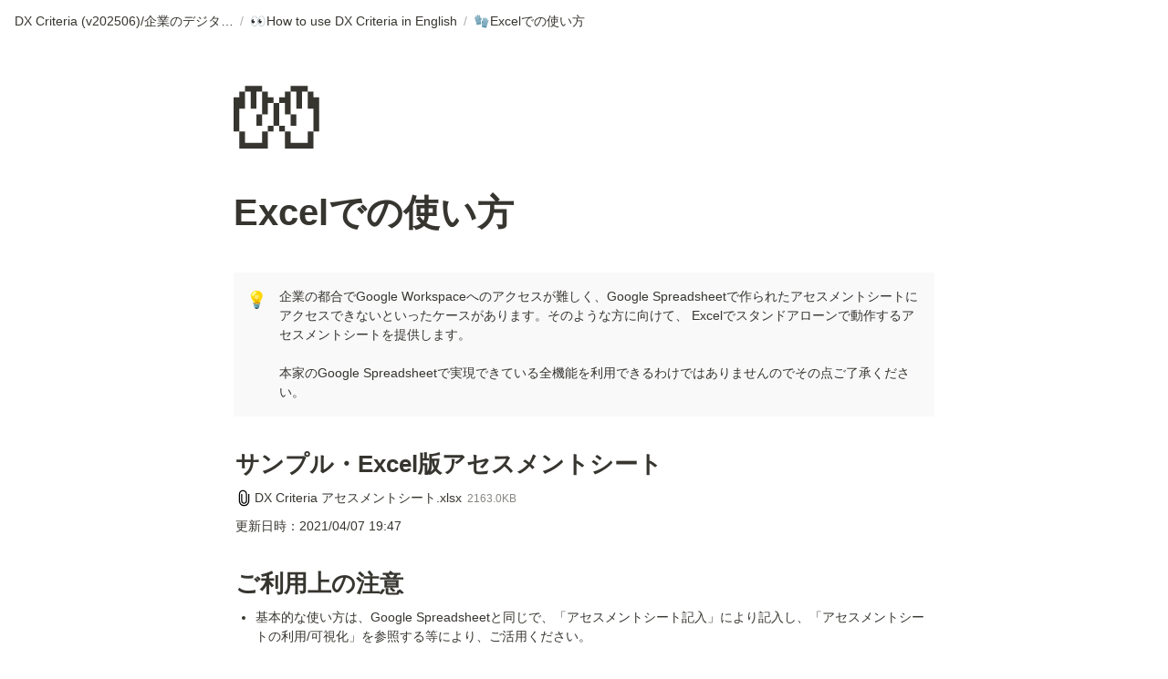

--- FILE ---
content_type: text/html; charset=utf-8
request_url: https://dxcriteria.cto-a.org/18cf559f2fa745e397e3af3150b1d493
body_size: 10257
content:
<!DOCTYPE html><html lang="ja"><head><meta charSet="utf-8" data-next-head=""/><meta name="viewport" content="width=device-width" data-next-head=""/><meta name="google-site-verification" content="2mojYPmVvNZN_w-bm7NYLCoO0oyNm5t7i1luV0eQOLA" data-next-head=""/><meta name="generator" content="Wraptas.com" data-next-head=""/><title data-next-head="">Excelでの使い方</title><meta property="og:title" content="Excelでの使い方" data-next-head=""/><meta property="og:site_name" content="DX Criteria (v202104)/企業のデジタル化とソフトウェア活用のためのガイドライン" data-next-head=""/><meta name="description" content="サンプル・Excel版アセスメントシート 更新日時：2021/04/07 19:47 ご利用上の注意 基本的な使い方は、Google Spreadsheetと同じで、「アセスメントシート記入」により記入し、「アセスメントシートの利用/可視化」を参照する等により、ご活用ください。 「過去のアセスメントシートからデータを移" data-next-head=""/><meta property="og:description" content="サンプル・Excel版アセスメントシート 更新日時：2021/04/07 19:47 ご利用上の注意 基本的な使い方は、Google Spreadsheetと同じで、「アセスメントシート記入」により記入し、「アセスメントシートの利用/可視化」を参照する等により、ご活用ください。 「過去のアセスメントシートからデータを移" data-next-head=""/><meta property="og:url" content="https://dxcriteria.cto-a.org/18cf559f2fa745e397e3af3150b1d493" data-next-head=""/><link rel="canonical" href="https://dxcriteria.cto-a.org/18cf559f2fa745e397e3af3150b1d493" data-next-head=""/><link rel="icon" type="image/png" href="/images/favicon.png" data-next-head=""/><link rel="apple-touch-icon" href="/images/favicon.png" sizes="180x180" data-next-head=""/><link type="application/rss+xml" rel="alternate" title="DX Criteria (v202104)/企業のデジタル化とソフトウェア活用のためのガイドライン" href="https://dxcriteria.cto-a.org/feed.xml" data-next-head=""/><meta property="og:image" data-next-head=""/><meta name="twitter:image" data-next-head=""/><meta name="thumbnail" data-next-head=""/><meta property="og:image:width" content="1200" data-next-head=""/><meta property="og:image:height" content="630" data-next-head=""/><meta property="og:type" content="website" data-next-head=""/><meta name="twitter:card" content="summary_large_image" data-next-head=""/><link rel="stylesheet preload" href="/styles/styles.css?yUVbFlJX5B_EQdwPgR-NX" as="style" data-next-head=""/><link rel="stylesheet preload" href="/styles/global.css?yUVbFlJX5B_EQdwPgR-NX" as="style" data-next-head=""/><style></style><link data-next-font="" rel="preconnect" href="/" crossorigin="anonymous"/><link rel="preload" href="/_next/static/css/e412166e9eecb4db.css" as="style"/><link rel="stylesheet" href="/_next/static/css/e412166e9eecb4db.css" data-n-g=""/><link rel="preload" href="/_next/static/css/dd42846f82cfe0b2.css" as="style"/><link rel="stylesheet" href="/_next/static/css/dd42846f82cfe0b2.css"/><noscript data-n-css=""></noscript><script defer="" nomodule="" src="/_next/static/chunks/polyfills-42372ed130431b0a.js"></script><script defer="" src="/_next/static/chunks/ff393d78.f2e4ce642b58e98a.js"></script><script defer="" src="/_next/static/chunks/3dd664d2.51690c38387c8271.js"></script><script defer="" src="/_next/static/chunks/7e42aecb.94f8c450c54b9556.js"></script><script defer="" src="/_next/static/chunks/454e6ae6.f9e6837f0b34d7f7.js"></script><script defer="" src="/_next/static/chunks/857105ed.35c53b98cd9ba480.js"></script><script defer="" src="/_next/static/chunks/1366.ab798d20aed295d8.js"></script><script defer="" src="/_next/static/chunks/830.bc3382824a52266d.js"></script><script defer="" src="/_next/static/chunks/2078.32e8df7ec83c93f3.js"></script><script defer="" src="/_next/static/chunks/9112.1616682e0188333d.js"></script><script defer="" src="/_next/static/chunks/8736.b4d89b9910a98637.js"></script><script defer="" src="/_next/static/chunks/3246.db091fda18b3b6a7.js"></script><script defer="" src="/_next/static/chunks/4134.b816df37cb03d6a7.js"></script><script src="/_next/static/chunks/webpack-7db48c7da1e6a3d9.js" defer=""></script><script src="/_next/static/chunks/framework-a676db37b243fc59.js" defer=""></script><script src="/_next/static/chunks/main-8f677ba50a316bab.js" defer=""></script><script src="/_next/static/chunks/pages/_app-71bb7b06ad621944.js" defer=""></script><script src="/_next/static/chunks/8645-96c4a1f21df67ab9.js" defer=""></script><script src="/_next/static/chunks/834-ae655d4283a6ac90.js" defer=""></script><script src="/_next/static/chunks/pages/%5B...slug%5D-dede44c15ff13ebd.js" defer=""></script><script src="/_next/static/yUVbFlJX5B_EQdwPgR-NX/_buildManifest.js" defer=""></script><script src="/_next/static/yUVbFlJX5B_EQdwPgR-NX/_ssgManifest.js" defer=""></script></head><body><div id="__next"><div class="lang-ja notion page page_id-18cf559f2fa745e397e3af3150b1d493 page-18cf559f2fa745e397e3af3150b1d493 pageMap__top_ba79f60c343c4b24af541b57fa2a2446_18cf559f2fa745e397e3af3150b1d493" data-site-id="dxcriteria-cto-a" data-page-id="18cf559f2fa745e397e3af3150b1d493" data-pagedepth="3" data-pagetype="page" data-section-separate="false"><header class="header"><div class="header__contentsWrapper"><div class="header__logoArea"><div class="breadcrumbs headerBreadcrumb"><a class="breadcrumb__link passive" href="/"><span class="breadcrumb__title">DX Criteria (v202506)/企業のデジタル化とソフトウェア活用のためのガイドライン</span></a><span class="breadcrumb__spacer">/</span><a class="breadcrumb__link passive between" href="/ba79f60c343c4b24af541b57fa2a2446"><span class="breadcrumb__icon notion-page-icon emoji" role="img" aria-label="👀">👀</span><span class="breadcrumb__title">How to use DX Criteria in English</span></a><span class="breadcrumb__spacer">/</span><span class="breadcrumb__link active"><span class="breadcrumb__icon notion-page-icon emoji" role="img" aria-label="🧤">🧤</span><span class="breadcrumb__title">Excelでの使い方</span></span></div></div></div></header><div class="container notion-small-text"><div class="pageIconSpacer"></div><main class="contents" data-block-id="18cf559f-2fa7-45e3-97e3-af3150b1d493" id="block-18cf559f2fa745e397e3af3150b1d493"><section class="titleSection"><div class="titleSection__contentsWrapper"><span class="pageIcon-cover emoji">🧤</span><h1 class="title">Excelでの使い方</h1><div class="pageDatetime"><time class="pageDatetime__created" itemProp="dateCreated datePublished" dateTime="2022-06-18T22:47:25.773Z"><span class="pageDatetime__created__day">2022/6/19</span><span class="pageDatetime__created__time"> 7:47</span></time><time class="pageDatetime__edited" itemProp="dateModified" dateTime="2022-06-18T22:47:25.773Z"><span class="pageDatetime__edited__day">2022/6/19</span><span class="pageDatetime__edited__time"> 7:47</span></time></div></div></section><div class="notion-callout notion-gray_background_co" data-block-id="db9c20f0-63a0-4e0e-92b0-5891f258a688" id="block-db9c20f063a04e0e92b05891f258a688" data-hascontent="false"><span class="notion-page-icon emoji" role="img" aria-label="💡">💡</span><div class="notion-callout-text"><span>企業の都合でGoogle Workspaceへのアクセスが難しく、Google Spreadsheetで作られたアセスメントシートにアクセスできないといったケースがあります。そのような方に向けて、 Excelでスタンドアローンで動作するアセスメントシートを提供します。

本家のGoogle Spreadsheetで実現できている全機能を利用できるわけではありませんのでその点ご了承ください。</span></div></div><h1 class="notion-h1" data-block-id="46aec01f-7b14-4a36-9a77-c7028b7221cd" id="block-46aec01f7b144a369a77c7028b7221cd"><a class="notion-hash-link" href="#46aec01f7b144a369a77c7028b7221cd" title="サンプル・Excel版アセスメントシート"><svg viewBox="0 0 16 16" width="16" height="16"><path fill-rule="evenodd" d="M7.775 3.275a.75.75 0 001.06 1.06l1.25-1.25a2 2 0 112.83 2.83l-2.5 2.5a2 2 0 01-2.83 0 .75.75 0 00-1.06 1.06 3.5 3.5 0 004.95 0l2.5-2.5a3.5 3.5 0 00-4.95-4.95l-1.25 1.25zm-4.69 9.64a2 2 0 010-2.83l2.5-2.5a2 2 0 012.83 0 .75.75 0 001.06-1.06 3.5 3.5 0 00-4.95 0l-2.5 2.5a3.5 3.5 0 004.95 4.95l1.25-1.25a.75.75 0 00-1.06-1.06l-1.25 1.25a2 2 0 01-2.83 0z"></path></svg></a><span>サンプル・Excel版アセスメントシート</span></h1><div class="notion-file" data-block-id="760d9cb6-807c-47a2-9b69-4dfbede78a88" id="block-760d9cb6807c47a29b694dfbede78a88"><a class="notion-file-link" href="https://s3.ap-northeast-1.amazonaws.com/wraptas-prod/dxcriteria-cto-a/760d9cb6-807c-47a2-9b69-4dfbede78a88/5d16e985eac7f444ef7464a57102c1b3.xlsx" target="_blank" rel="noopener noreferrer"><svg class="notion-file-icon" width="16" viewBox="0 0 30 30"><path d="M22,8v12c0,3.866-3.134,7-7,7s-7-3.134-7-7V8c0-2.762,2.238-5,5-5s5,2.238,5,5v12c0,1.657-1.343,3-3,3s-3-1.343-3-3V8h-2v12c0,2.762,2.238,5,5,5s5-2.238,5-5V8c0-3.866-3.134-7-7-7S6,4.134,6,8v12c0,4.971,4.029,9,9,9s9-4.029,9-9V8H22z"></path></svg><div class="notion-file-info"><div class="notion-file-title"><span>DX Criteria アセスメントシート.xlsx</span></div><div class="notion-file-size"><span>2163.0KB</span></div></div></a></div><div class="notion-text" data-block-id="fd4ab38e-8dad-47b3-a4fc-4fe0d58f9460" id="block-fd4ab38e8dad47b3a4fc4fe0d58f9460"><span>更新日時：2021/04/07 19:47</span></div><h1 class="notion-h1" data-block-id="16ec695f-4d48-4b52-8949-5a11b24b2d0b" id="block-16ec695f4d484b5289495a11b24b2d0b"><a class="notion-hash-link" href="#16ec695f4d484b5289495a11b24b2d0b" title="ご利用上の注意"><svg viewBox="0 0 16 16" width="16" height="16"><path fill-rule="evenodd" d="M7.775 3.275a.75.75 0 001.06 1.06l1.25-1.25a2 2 0 112.83 2.83l-2.5 2.5a2 2 0 01-2.83 0 .75.75 0 00-1.06 1.06 3.5 3.5 0 004.95 0l2.5-2.5a3.5 3.5 0 00-4.95-4.95l-1.25 1.25zm-4.69 9.64a2 2 0 010-2.83l2.5-2.5a2 2 0 012.83 0 .75.75 0 001.06-1.06 3.5 3.5 0 00-4.95 0l-2.5 2.5a3.5 3.5 0 004.95 4.95l1.25-1.25a.75.75 0 00-1.06-1.06l-1.25 1.25a2 2 0 01-2.83 0z"></path></svg></a><span>ご利用上の注意</span></h1><ul class="notion-list notion-list-disc"><li class="notion-list-disc-content" data-block-id="71028891-a0fd-4821-b158-54a8d2c4c5bd" id="block-71028891a0fd4821b15854a8d2c4c5bd"><span class=""><span>基本的な使い方は、Google Spreadsheetと同じで、「アセスメントシート記入」により記入し、「アセスメントシートの利用/可視化」を参照する等により、ご活用ください。</span></span></li></ul><ul class="notion-list notion-list-disc"><li class="notion-list-disc-content" data-block-id="ad5739e9-cb7d-41ac-863e-fb685961bc11" id="block-ad5739e9cb7d41ac863efb685961bc11"><span class=""><span>「過去のアセスメントシートからデータを移す」方法は、若干Google Spreadsheet版よりもコピーアンドペースト等、若干手間が多くなっています。ご了承ください。</span></span></li></ul><ul class="notion-list notion-list-disc"><li class="notion-list-disc-content" data-block-id="81ab1223-036d-43f8-9505-a16f208beede" id="block-81ab1223036d43f89505a16f208beede"><span class=""><span>作成したExcelのバージョン等はMicrosoft 365 Apps for enterprise バージョン 2102です。もしバージョン等のために、正常に動かない等が起こる場合は、計算式等を参考に本ExcelまたはGoogle SpreadsheetをExcel保存したものを適宜修正をお願いします。</span></span></li></ul><ul class="notion-list notion-list-disc"><li class="notion-list-disc-content" data-block-id="4dd67c54-58ac-4923-a452-e3e2de19ae95" id="block-4dd67c5458ac4923a452e3e2de19ae95"><span class="false"><span>もしExcelでチェックボックスの動作が重い等がある場合、一括してチェックボックスを削除するには、以下の方法があります。その場合は手動で「TRUE」等の回答をお願いします。</span></span></li><ul class="notion-list notion-list-disc"><li class="notion-list-disc-content" data-block-id="19fe6b78-0bb5-4e53-8bff-207c62994f50" id="block-19fe6b780bb54e538bff207c62994f50"><span class=""><span>タブ[ホーム]→[検索と選択]→[オブジェクトの選択]をチェック</span></span></li><li class="notion-list-disc-content" data-block-id="f930f17a-875d-44bd-b4e6-37582b5c4596" id="block-f930f17a875d44bdb4e637582b5c4596"><span class=""><span>[Ctrl]+[A]でチェックボックスを選択し[Del]で削除</span></span></li><li class="notion-list-disc-content" data-block-id="d8177a92-870e-4fac-af7f-7aea375c9cec" id="block-d8177a92870e4facaf7f7aea375c9cec"><span class=""><span>[検索と選択]→[オブジェクトの選択]のチェックを外す</span></span></li></ul></ul><ul class="notion-list notion-list-disc"><li class="notion-list-disc-content" data-block-id="9ece2caa-cf59-4bce-a2c4-ba26910de83a" id="block-9ece2caacf594bcea2c4ba26910de83a"><span class=""><span>サンプルは予告なく更新する場合があります。</span></span></li></ul><ul class="notion-list notion-list-disc"><li class="notion-list-disc-content" data-block-id="41bb3266-968a-4695-9368-d875178fe08b" id="block-41bb3266968a46959368d875178fe08b"><span class="false"><span>（参考）Google Spreadsheet版から行った主な修正箇所</span></span></li><ul class="notion-list notion-list-disc"><li class="notion-list-disc-content" data-block-id="9a19bf64-d0d0-4647-930b-5a5e021311b1" id="block-9a19bf64d0d04647930b5a5e021311b1"><span class=""><span>アセスメントシートにチェックボックスを追加しセルとリンク</span></span></li><li class="notion-list-disc-content" data-block-id="02ac3c91-311b-4541-9aa2-997ebcc7fb40" id="block-02ac3c91311b45419aa2997ebcc7fb40"><span class=""><span>アセスメントシートのprogressカウントのためのK列追加、progressとエラーチェックを簡易方式で追加</span></span></li><li class="notion-list-disc-content" data-block-id="f96e2e6c-772c-4307-af57-4659447fe737" id="block-f96e2e6c772c4307af574659447fe737"><span class=""><span>可視化シートのグラフの色調整</span></span></li><li class="notion-list-disc-content" data-block-id="fcc8dd83-f090-4045-bcb7-6fcd7cb494eb" id="block-fcc8dd83f0904045bcb76fcd7cb494eb"><span class=""><span>過去アセスメント変換シートのR2以下のセル参照の計算式変更</span></span></li><li class="notion-list-disc-content" data-block-id="e136a435-bb39-4a98-8a84-316a672eaa97" id="block-e136a435bb394a988a84316a672eaa97"><span class=""><span>過去アセスメント変換シートのボタンをコピペ方式に変更し、区切り位置等の手作業についてつい追記</span></span></li></ul></ul><h1 class="notion-h1" data-block-id="67457dd1-1102-4dfb-ba1a-a63181f45d44" id="block-67457dd111024dfbba1aa63181f45d44"><a class="notion-hash-link" href="#67457dd111024dfbba1aa63181f45d44" title="お願い"><svg viewBox="0 0 16 16" width="16" height="16"><path fill-rule="evenodd" d="M7.775 3.275a.75.75 0 001.06 1.06l1.25-1.25a2 2 0 112.83 2.83l-2.5 2.5a2 2 0 01-2.83 0 .75.75 0 00-1.06 1.06 3.5 3.5 0 004.95 0l2.5-2.5a3.5 3.5 0 00-4.95-4.95l-1.25 1.25zm-4.69 9.64a2 2 0 010-2.83l2.5-2.5a2 2 0 012.83 0 .75.75 0 001.06-1.06 3.5 3.5 0 00-4.95 0l-2.5 2.5a3.5 3.5 0 004.95 4.95l1.25-1.25a.75.75 0 00-1.06-1.06l-1.25 1.25a2 2 0 01-2.83 0z"></path></svg></a><span>お願い</span></h1><div class="notion-text" data-block-id="aadfcd3f-772b-4d5c-bcb1-699863aebd11" id="block-aadfcd3f772b4d5cbcb1699863aebd11"><span>アセスメントシートのExcelでの利用で、よりよい方法等がありましたら、ご提案ください。</span></div></main></div></div></div><script id="__NEXT_DATA__" type="application/json">{"props":{"pageProps":{"siteData":{"topPageUrl":"https://therapeutic-thing-d86.notion.site/DX-Criteria-v202104-aef4f94969504f3f82ab94c06291245a","uid":"HvZti4haRuT7aFXZuRKjm0DGHG53","topPageSpaceId":"db10522a-bbbc-4a67-bc24-a0f8cf481348","siteName":"DX Criteria (v202104)/企業のデジタル化とソフトウェア活用のためのガイドライン","isCaptionLink":true,"id":"dxcriteria-cto-a","enableLinkButton":true,"lang":"ja","isDisableImageZoom":true,"injectHtmlCodeBlock":true,"createdAt":1685146963884,"domain":"dxcriteria.cto-a.org","injectHtml":"\u003cmeta name=\"google-site-verification\" content=\"2mojYPmVvNZN_w-bm7NYLCoO0oyNm5t7i1luV0eQOLA\" /\u003e","shouldDisplayOnlyChildrenPages":false,"slugsWithMeta":{"$top":{"notionPageUrl":""},"b207ea5078a445c8a677af1acbdffc8b":{"injectHtml":"\u003cmeta http-equiv=\"refresh\" content=\"0;URL=https://dxcriteria.cto-a.org/enterprise\"\u003e","canonicalUrl":"https://dxcriteria.cto-a.org/enterprise","notionPageUrl":"https://www.notion.so/b207ea5078a445c8a677af1acbdffc8b"},"enterprise":{"canonicalUrl":"https://dxcriteria.cto-a.org/enterprise","notionPageUrl":"https://www.notion.so/DX-Criteria-7453b5bf610049ee8493a849225d6c16"},"sample":{"notionPageUrl":"https://www.notion.so/b8d272765c8048e8942fa0fc0fd8f6ae"},"frontend":{"notionPageUrl":"https://www.notion.so/Web-DX-Criteria-v202402-37c92a4560d24f529ecf1f550134f884"}},"getOnlyDb":false,"updatedAt":1748750100749},"pageRecordMap":{"block":{"18cf559f-2fa7-45e3-97e3-af3150b1d493":{"value":{"id":"18cf559f-2fa7-45e3-97e3-af3150b1d493","version":1,"type":"page","properties":{"title":[["Excelでの使い方"]]},"content":["db9c20f0-63a0-4e0e-92b0-5891f258a688","46aec01f-7b14-4a36-9a77-c7028b7221cd","760d9cb6-807c-47a2-9b69-4dfbede78a88","fd4ab38e-8dad-47b3-a4fc-4fe0d58f9460","16ec695f-4d48-4b52-8949-5a11b24b2d0b","71028891-a0fd-4821-b158-54a8d2c4c5bd","ad5739e9-cb7d-41ac-863e-fb685961bc11","81ab1223-036d-43f8-9505-a16f208beede","4dd67c54-58ac-4923-a452-e3e2de19ae95","9ece2caa-cf59-4bce-a2c4-ba26910de83a","41bb3266-968a-4695-9368-d875178fe08b","67457dd1-1102-4dfb-ba1a-a63181f45d44","aadfcd3f-772b-4d5c-bcb1-699863aebd11"],"format":{"page_icon":"🧤","page_small_text":true,"copied_from_pointer":{"id":"d3de47ec-7cb8-475e-b617-ecce49cebdb8","table":"block","spaceId":"db10522a-bbbc-4a67-bc24-a0f8cf481348"},"page_section_visibility":{"comments":"section_hide","backlinks":"section_collapsed"}},"created_time":1655592445773,"last_edited_time":1655592445773,"parent_id":"ba79f60c-343c-4b24-af54-1b57fa2a2446","parent_table":"block","alive":true,"copied_from":"d3de47ec-7cb8-475e-b617-ecce49cebdb8","space_id":"db10522a-bbbc-4a67-bc24-a0f8cf481348"},"role":"reader"},"ba79f60c-343c-4b24-af54-1b57fa2a2446":{"value":{"id":"ba79f60c-343c-4b24-af54-1b57fa2a2446","version":517,"type":"page","properties":{"title":[["How to use DX Criteria in English"]]},"content":["4c1e0d10-4dd6-47c5-b4c2-2e40ad361576","8d6067f4-0c1d-4df5-833a-6b603297ec73","3a7f4372-2f1a-4825-a6e6-4e0c29232e27","5be9f535-c622-4f25-87a6-e8149d4ac136","b9781b60-b2ad-47b3-8a5b-3fa8e56cd708","5d2849e3-4962-4e3a-ae87-0cc8a4efabdd","cd447316-3ba9-4874-81be-7ad9320e29c7","e0371918-8c1f-46ce-a76d-23fcf989d2b0","3d09d80b-bbbd-47ba-b396-a6decffc4428","ef8815d2-6f77-4b3d-8ea1-9f9c1563a0a8","59e1cc3f-59fd-4518-88c8-536e1ab93da2","fd1b07f8-0916-403b-a5c7-0c8e5d392433","8a85a8ee-cc73-409e-b1b6-748568c6b54c","456b2762-43ce-4adc-9721-21464ee0624e","7870a7c8-1d77-41e2-ac91-1efbbaed0411","cc62a1be-ff35-4239-bf01-9bdb786468f1","92272947-04b3-40e1-9af7-2b5c8de11166","42437a59-5733-4785-9a66-2cedc3240179","0ddacfbd-b52a-4c82-a470-bac0655af2cd","5d14fbfb-495b-4566-aabe-cf86887cb0cf","8889c9fd-d582-451a-8f64-a9496e7ad1c1","28b85e67-7b78-45bf-ba86-8a9dcf18d345","0dcbe5b1-c229-4abb-a1de-8061496551d5","ffc5d128-9260-484e-b3b6-0e27f6af2ed0","891cbec7-b000-4fc4-a915-d9e11944c9e9","c342b7b9-6e38-4dd3-9e70-bc16532fb5f4","159744b5-c9c4-4092-a481-6695f8041292","aae1c96d-a3e7-483e-b59a-f8bf1935572f","9f4e382e-63ab-4259-b0d7-591925e79615","3fffff04-7ebe-47bb-b013-c09fcb0e9157","4f772fd9-06b4-4aeb-9853-851b4e1f9708","e3a626e1-69d0-49b4-909d-952bb4aa9a72","318839fb-13ba-47f9-b61a-c90e15449092","64b7901a-0a0b-4572-b0de-9f6e7e77defc","a0ea4e16-2a36-4d1e-91a2-9ccf0e398d1c","45bac8e0-fc3e-4ca9-8b17-5f5c67f34ba9","4cc77f99-fff0-438e-9eb8-0941d44b8f38","c69cf4fe-c84f-4345-9581-2e32911a142b","7dabb8c2-3e3e-45e9-a63c-cfeaf250e13a","6560c246-47dc-447f-b7f6-92a71571de59","9629c2fc-d8e7-40e5-bef5-6614fcf4c78a","6f44bd01-34b2-47aa-9192-6f944a39bbf0","5fcbb16e-1ff0-452b-8a52-dc49de7d265a","2a596a51-636e-42e3-a40a-27f07a21cd29","644c2cbb-b119-48c6-b793-bce15dc8897c","918a6fb9-323d-436b-92e7-b45b803923ba","c9699f8f-49d8-4bd9-9295-6674000cfa09","a679f6ab-6f53-491d-a8c1-96d7a8135989","39529dde-8f24-424d-b945-92c3dcc9b557","44e664a8-6e6e-456d-86af-fe83ab7e7e7e","eda16838-a44a-4922-9484-da2af44afe7c","7c8dfac9-50ee-4465-a8b8-27b463d52e1d","19d50ea6-4547-4129-ad4c-465382fa7bc0","f5b62737-9a56-48d3-ae15-45bbde579649","7e4a2c33-326c-4cae-810e-c776151937af","45a59c1c-9db7-459f-ab24-605968314ecf","8798536f-b535-4280-b0fb-a3915d0641e2","08238315-cd67-42fb-98a9-8ca0f95a7410","bbaa48e6-4564-4537-9e5c-c8d9b41453de","cc33c466-2365-49da-b10a-46d95d406063","18cf559f-2fa7-45e3-97e3-af3150b1d493","84d062b8-9d64-4245-b973-5fe8bef2b494","024e9b9d-d007-4e71-89d3-fc6cd20c94e3"],"format":{"site_id":"1b50522a-bbbc-81bb-99bb-0079e5a7d4e1","page_icon":"👀","page_cover":"/images/page-cover/gradients_10.jpg","page_full_width":false,"page_small_text":true,"copied_from_pointer":{"id":"07be1dbf-832f-49eb-9720-448be01e3c42","table":"block","spaceId":"db10522a-bbbc-4a67-bc24-a0f8cf481348"},"page_cover_position":0.6},"permissions":[{"role":"reader","type":"public_permission","is_site":true,"added_timestamp":1657119187584,"allow_search_engine_indexing":true}],"created_time":1655592445778,"last_edited_time":1748565952262,"parent_id":"7a0f8c3d-46f6-4b5f-891e-67e5ee489961","parent_table":"block","alive":true,"copied_from":"07be1dbf-832f-49eb-9720-448be01e3c42","space_id":"db10522a-bbbc-4a67-bc24-a0f8cf481348"},"role":"reader"},"7a0f8c3d-46f6-4b5f-891e-67e5ee489961":{"value":{"id":"7a0f8c3d-46f6-4b5f-891e-67e5ee489961","version":442,"type":"column","content":["526e1504-596a-4982-9634-e9e248b8eb9d","07be1dbf-832f-49eb-9720-448be01e3c42","ba79f60c-343c-4b24-af54-1b57fa2a2446","00f3cb32-a41d-4964-a280-a28bb0978fb4","efd4cde9-a31d-4868-b107-e9d309310aac","5233321c-e59a-4a1c-a257-82faeb70c2bc","0759426e-aa52-4d75-8826-3d8e69bccbfc","7453b5bf-6100-49ee-8493-a849225d6c16","f937179d-bc12-46a7-917d-bbc21f09b6ba","203fb185-ad24-80d5-9180-e373e7677e76"],"format":{"column_ratio":0.3333333333333334},"created_time":1617000000000,"last_edited_time":1748566103680,"parent_id":"9670a8eb-d74e-4d8c-b3f0-8853ffb79c76","parent_table":"block","alive":true,"space_id":"db10522a-bbbc-4a67-bc24-a0f8cf481348"},"role":"reader"},"9670a8eb-d74e-4d8c-b3f0-8853ffb79c76":{"value":{"id":"9670a8eb-d74e-4d8c-b3f0-8853ffb79c76","version":21,"type":"column_list","content":["a7b772e8-98cd-41f7-bac6-3b4700a41f1b","7a0f8c3d-46f6-4b5f-891e-67e5ee489961","db5b98db-86ff-43fa-b5ee-d836b5053551"],"created_time":1617000000000,"last_edited_time":1702880361094,"parent_id":"aef4f949-6950-4f3f-82ab-94c06291245a","parent_table":"block","alive":true,"space_id":"db10522a-bbbc-4a67-bc24-a0f8cf481348"},"role":"reader"},"aef4f949-6950-4f3f-82ab-94c06291245a":{"value":{"id":"aef4f949-6950-4f3f-82ab-94c06291245a","version":1158,"type":"page","properties":{"title":[["DX Criteria (v202506)/企業のデジタル化とソフトウェア活用のためのガイドライン"]]},"content":["c171cc25-3d51-4d0e-a902-9f65b9f5ef15","5181407a-97d5-4039-91d3-8d81de0ace5c","3d7e7950-7655-4ea9-b8c9-fdef3d46f71f","ba69d600-1afb-47fc-a37d-ff16f878ed05","9670a8eb-d74e-4d8c-b3f0-8853ffb79c76","30cdc9b6-5b88-4607-8d10-7b2aa29834d8","c0a92103-ff0a-4b3b-b73b-0f763948f96b","9caccd67-fb8d-491c-9756-995e94952d1f","21274873-9b92-48ca-b2af-e86b8ab5ba09","578e479e-1e06-4934-932c-760c8f5e4dd9","c979998e-f74e-427d-b8e1-10e25cd363c6"],"format":{"site_id":"1b50522a-bbbc-81b3-89d1-007931421472","page_icon":"https://s3.ap-northeast-1.amazonaws.com/wraptas-prod/dxcriteria-cto-a/aef4f949-6950-4f3f-82ab-94c06291245a/0b32731883656b577ea9d395e63b58fb.png","page_cover":"https://s3.ap-northeast-1.amazonaws.com/wraptas-prod/dxcriteria-cto-a/aef4f949-6950-4f3f-82ab-94c06291245a/a08773b26b3e3f82d85b66747366e7e6.png","page_full_width":true,"page_small_text":true,"page_cover_position":0.5,"page_section_visibility":{"comments":"section_hide","backlinks":"section_collapsed"},"social_media_image_preview_url":"attachment:d048986e-5b29-4c1c-90c9-c0cb4c968cf0:SocialMediaPreviewImage.png"},"permissions":[{"role":"editor","type":"user_permission","user_id":"80c4aea3-1f47-4b00-8256-efabda167b1d","invite_id":"707483d4-44e5-4eb9-9604-01280fc68a8c"},{"role":"editor","type":"user_permission","user_id":"11fa1b76-0032-4685-aeb8-18f826bd8da2","invite_id":"e6b281fb-b816-4d88-a3f2-ec227bb6abdb"},{"role":"reader","type":"public_permission","is_site":true,"added_timestamp":0}],"created_time":1610258700000,"last_edited_time":1748566103681,"parent_id":"fbd647ad-e537-44d1-b18c-bdc942ea2393","parent_table":"block","alive":true,"file_ids":["23ed38e9-7ee7-49b7-8010-2cd691e2d5f2","776e8fc9-1ff1-4352-8045-5cbecd64888b","817d63a8-aeec-40c5-a800-08a548d234d2","1796e2ff-595d-4efe-8165-cb7cd39a3d1e","cee89152-c7c9-43d9-999f-881323bdbacc","24e2baf7-8c8a-487d-9fb0-b380a5ccc550","ddcd8f7b-5d68-4911-828e-9e75ed2ff417","aed48678-34f2-4459-94ae-20dcc861a0ea","817ab7e7-0fec-4543-8ca3-71c5c9ee447f","d048986e-5b29-4c1c-90c9-c0cb4c968cf0","dc023ec4-21fa-4623-a4d2-4d057857ae15"],"space_id":"db10522a-bbbc-4a67-bc24-a0f8cf481348","crdt_format_version":1,"crdt_data":{"title":{"r":"_LdqDx-iWGIzu7qYwAayVw,\"start\",\"end\"","n":{"_LdqDx-iWGIzu7qYwAayVw,\"start\",\"end\"":{"s":{"x":"_LdqDx-iWGIzu7qYwAayVw","i":[{"t":"s"},{"t":"t","i":["AVeqkWV2mw1r",1],"o":"start","l":49,"c":"DX Criteria (v202506)/企業のデジタル化とソフトウェア活用のためのガイドライン"},{"t":"e"}],"l":""},"c":[]}}}}},"role":"reader"},"fbd647ad-e537-44d1-b18c-bdc942ea2393":{"role":"none"},"db9c20f0-63a0-4e0e-92b0-5891f258a688":{"value":{"id":"db9c20f0-63a0-4e0e-92b0-5891f258a688","version":1,"type":"callout","properties":{"title":[["企業の都合でGoogle Workspaceへのアクセスが難しく、Google Spreadsheetで作られたアセスメントシートにアクセスできないといったケースがあります。そのような方に向けて、 Excelでスタンドアローンで動作するアセスメントシートを提供します。\n\n本家のGoogle Spreadsheetで実現できている全機能を利用できるわけではありませんのでその点ご了承ください。"]]},"format":{"page_icon":"💡","block_color":"gray_background","copied_from_pointer":{"id":"c5ef1924-2773-4094-a07c-b38093c5ca09","table":"block","spaceId":"db10522a-bbbc-4a67-bc24-a0f8cf481348"}},"created_time":1655592445777,"last_edited_time":1655592445777,"parent_id":"18cf559f-2fa7-45e3-97e3-af3150b1d493","parent_table":"block","alive":true,"copied_from":"c5ef1924-2773-4094-a07c-b38093c5ca09","space_id":"db10522a-bbbc-4a67-bc24-a0f8cf481348"},"role":"reader"},"46aec01f-7b14-4a36-9a77-c7028b7221cd":{"value":{"id":"46aec01f-7b14-4a36-9a77-c7028b7221cd","version":1,"type":"header","properties":{"title":[["サンプル・Excel版アセスメントシート"]]},"format":{"copied_from_pointer":{"id":"b2f6c176-fc8c-4fef-97c2-344f0310a0b6","table":"block","spaceId":"db10522a-bbbc-4a67-bc24-a0f8cf481348"}},"created_time":1655592445777,"last_edited_time":1655592445777,"parent_id":"18cf559f-2fa7-45e3-97e3-af3150b1d493","parent_table":"block","alive":true,"copied_from":"b2f6c176-fc8c-4fef-97c2-344f0310a0b6","space_id":"db10522a-bbbc-4a67-bc24-a0f8cf481348"},"role":"reader"},"760d9cb6-807c-47a2-9b69-4dfbede78a88":{"value":{"id":"760d9cb6-807c-47a2-9b69-4dfbede78a88","version":1,"type":"file","properties":{"size":[["2163.0KB"]],"title":[["DX Criteria アセスメントシート.xlsx"]],"source":[["https://s3-us-west-2.amazonaws.com/secure.notion-static.com/27b4cf52-e3e2-41f0-82f2-94aeb739b2ce/DX_Criteria_.xlsx"]]},"format":{"copied_from_pointer":{"id":"3839d1a8-9450-4988-839f-ddf9161b7a85","table":"block","spaceId":"db10522a-bbbc-4a67-bc24-a0f8cf481348"}},"created_time":1655592445777,"last_edited_time":1655592445777,"parent_id":"18cf559f-2fa7-45e3-97e3-af3150b1d493","parent_table":"block","alive":true,"copied_from":"3839d1a8-9450-4988-839f-ddf9161b7a85","file_ids":["27b4cf52-e3e2-41f0-82f2-94aeb739b2ce"],"space_id":"db10522a-bbbc-4a67-bc24-a0f8cf481348"},"role":"reader"},"fd4ab38e-8dad-47b3-a4fc-4fe0d58f9460":{"value":{"id":"fd4ab38e-8dad-47b3-a4fc-4fe0d58f9460","version":1,"type":"text","properties":{"title":[["更新日時：2021/04/07 19:47"]]},"format":{"copied_from_pointer":{"id":"dc3e28be-3f2e-468d-a2ac-ca91ec0f1356","table":"block","spaceId":"db10522a-bbbc-4a67-bc24-a0f8cf481348"}},"created_time":1655592445777,"last_edited_time":1655592445777,"parent_id":"18cf559f-2fa7-45e3-97e3-af3150b1d493","parent_table":"block","alive":true,"copied_from":"dc3e28be-3f2e-468d-a2ac-ca91ec0f1356","space_id":"db10522a-bbbc-4a67-bc24-a0f8cf481348"},"role":"reader"},"16ec695f-4d48-4b52-8949-5a11b24b2d0b":{"value":{"id":"16ec695f-4d48-4b52-8949-5a11b24b2d0b","version":1,"type":"header","properties":{"title":[["ご利用上の注意"]]},"format":{"copied_from_pointer":{"id":"30fb51e1-ee9f-4f4e-b1a8-d24fd3e6a8f3","table":"block","spaceId":"db10522a-bbbc-4a67-bc24-a0f8cf481348"}},"created_time":1655592445777,"last_edited_time":1655592445777,"parent_id":"18cf559f-2fa7-45e3-97e3-af3150b1d493","parent_table":"block","alive":true,"copied_from":"30fb51e1-ee9f-4f4e-b1a8-d24fd3e6a8f3","space_id":"db10522a-bbbc-4a67-bc24-a0f8cf481348"},"role":"reader"},"71028891-a0fd-4821-b158-54a8d2c4c5bd":{"value":{"id":"71028891-a0fd-4821-b158-54a8d2c4c5bd","version":1,"type":"bulleted_list","properties":{"title":[["基本的な使い方は、Google Spreadsheetと同じで、「アセスメントシート記入」により記入し、「アセスメントシートの利用/可視化」を参照する等により、ご活用ください。"]]},"format":{"copied_from_pointer":{"id":"4bf8894c-3e50-4432-9614-ef88139f59a1","table":"block","spaceId":"db10522a-bbbc-4a67-bc24-a0f8cf481348"}},"created_time":1655592445777,"last_edited_time":1655592445777,"parent_id":"18cf559f-2fa7-45e3-97e3-af3150b1d493","parent_table":"block","alive":true,"copied_from":"4bf8894c-3e50-4432-9614-ef88139f59a1","space_id":"db10522a-bbbc-4a67-bc24-a0f8cf481348"},"role":"reader"},"ad5739e9-cb7d-41ac-863e-fb685961bc11":{"value":{"id":"ad5739e9-cb7d-41ac-863e-fb685961bc11","version":1,"type":"bulleted_list","properties":{"title":[["「過去のアセスメントシートからデータを移す」方法は、若干Google Spreadsheet版よりもコピーアンドペースト等、若干手間が多くなっています。ご了承ください。"]]},"format":{"copied_from_pointer":{"id":"62465a25-5f73-4468-9b3c-0a14da805e4e","table":"block","spaceId":"db10522a-bbbc-4a67-bc24-a0f8cf481348"}},"created_time":1655592445777,"last_edited_time":1655592445777,"parent_id":"18cf559f-2fa7-45e3-97e3-af3150b1d493","parent_table":"block","alive":true,"copied_from":"62465a25-5f73-4468-9b3c-0a14da805e4e","space_id":"db10522a-bbbc-4a67-bc24-a0f8cf481348"},"role":"reader"},"81ab1223-036d-43f8-9505-a16f208beede":{"value":{"id":"81ab1223-036d-43f8-9505-a16f208beede","version":1,"type":"bulleted_list","properties":{"title":[["作成したExcelのバージョン等はMicrosoft 365 Apps for enterprise バージョン 2102です。もしバージョン等のために、正常に動かない等が起こる場合は、計算式等を参考に本ExcelまたはGoogle SpreadsheetをExcel保存したものを適宜修正をお願いします。"]]},"format":{"copied_from_pointer":{"id":"643344fe-f880-4d96-b46e-22ff4fd90dd1","table":"block","spaceId":"db10522a-bbbc-4a67-bc24-a0f8cf481348"}},"created_time":1655592445777,"last_edited_time":1655592445777,"parent_id":"18cf559f-2fa7-45e3-97e3-af3150b1d493","parent_table":"block","alive":true,"copied_from":"643344fe-f880-4d96-b46e-22ff4fd90dd1","space_id":"db10522a-bbbc-4a67-bc24-a0f8cf481348"},"role":"reader"},"4dd67c54-58ac-4923-a452-e3e2de19ae95":{"value":{"id":"4dd67c54-58ac-4923-a452-e3e2de19ae95","version":1,"type":"bulleted_list","properties":{"title":[["もしExcelでチェックボックスの動作が重い等がある場合、一括してチェックボックスを削除するには、以下の方法があります。その場合は手動で「TRUE」等の回答をお願いします。"]]},"content":["19fe6b78-0bb5-4e53-8bff-207c62994f50","f930f17a-875d-44bd-b4e6-37582b5c4596","d8177a92-870e-4fac-af7f-7aea375c9cec"],"format":{"copied_from_pointer":{"id":"59a440a7-0132-47bc-81e3-afbeb1803bf0","table":"block","spaceId":"db10522a-bbbc-4a67-bc24-a0f8cf481348"}},"created_time":1655592445777,"last_edited_time":1655592445777,"parent_id":"18cf559f-2fa7-45e3-97e3-af3150b1d493","parent_table":"block","alive":true,"copied_from":"59a440a7-0132-47bc-81e3-afbeb1803bf0","space_id":"db10522a-bbbc-4a67-bc24-a0f8cf481348"},"role":"reader"},"9ece2caa-cf59-4bce-a2c4-ba26910de83a":{"value":{"id":"9ece2caa-cf59-4bce-a2c4-ba26910de83a","version":1,"type":"bulleted_list","properties":{"title":[["サンプルは予告なく更新する場合があります。"]]},"format":{"copied_from_pointer":{"id":"6dee8a70-502a-4661-8d5e-4fb16740aa0a","table":"block","spaceId":"db10522a-bbbc-4a67-bc24-a0f8cf481348"}},"created_time":1655592445777,"last_edited_time":1655592445777,"parent_id":"18cf559f-2fa7-45e3-97e3-af3150b1d493","parent_table":"block","alive":true,"copied_from":"6dee8a70-502a-4661-8d5e-4fb16740aa0a","space_id":"db10522a-bbbc-4a67-bc24-a0f8cf481348"},"role":"reader"},"41bb3266-968a-4695-9368-d875178fe08b":{"value":{"id":"41bb3266-968a-4695-9368-d875178fe08b","version":1,"type":"bulleted_list","properties":{"title":[["（参考）Google Spreadsheet版から行った主な修正箇所"]]},"content":["9a19bf64-d0d0-4647-930b-5a5e021311b1","02ac3c91-311b-4541-9aa2-997ebcc7fb40","f96e2e6c-772c-4307-af57-4659447fe737","fcc8dd83-f090-4045-bcb7-6fcd7cb494eb","e136a435-bb39-4a98-8a84-316a672eaa97"],"format":{"copied_from_pointer":{"id":"bcf1f476-50b7-4a35-955e-6de695488ff9","table":"block","spaceId":"db10522a-bbbc-4a67-bc24-a0f8cf481348"}},"created_time":1655592445777,"last_edited_time":1655592445777,"parent_id":"18cf559f-2fa7-45e3-97e3-af3150b1d493","parent_table":"block","alive":true,"copied_from":"bcf1f476-50b7-4a35-955e-6de695488ff9","space_id":"db10522a-bbbc-4a67-bc24-a0f8cf481348"},"role":"reader"},"67457dd1-1102-4dfb-ba1a-a63181f45d44":{"value":{"id":"67457dd1-1102-4dfb-ba1a-a63181f45d44","version":1,"type":"header","properties":{"title":[["お願い"]]},"format":{"copied_from_pointer":{"id":"8f3cce0f-c733-471b-a448-8363de57c181","table":"block","spaceId":"db10522a-bbbc-4a67-bc24-a0f8cf481348"}},"created_time":1655592445777,"last_edited_time":1655592445777,"parent_id":"18cf559f-2fa7-45e3-97e3-af3150b1d493","parent_table":"block","alive":true,"copied_from":"8f3cce0f-c733-471b-a448-8363de57c181","space_id":"db10522a-bbbc-4a67-bc24-a0f8cf481348"},"role":"reader"},"aadfcd3f-772b-4d5c-bcb1-699863aebd11":{"value":{"id":"aadfcd3f-772b-4d5c-bcb1-699863aebd11","version":1,"type":"text","properties":{"title":[["アセスメントシートのExcelでの利用で、よりよい方法等がありましたら、ご提案ください。"]]},"format":{"copied_from_pointer":{"id":"ecbd70b8-e0e8-454b-856d-aab564042ad2","table":"block","spaceId":"db10522a-bbbc-4a67-bc24-a0f8cf481348"}},"created_time":1655592445777,"last_edited_time":1655592445777,"parent_id":"18cf559f-2fa7-45e3-97e3-af3150b1d493","parent_table":"block","alive":true,"copied_from":"ecbd70b8-e0e8-454b-856d-aab564042ad2","space_id":"db10522a-bbbc-4a67-bc24-a0f8cf481348"},"role":"reader"},"19fe6b78-0bb5-4e53-8bff-207c62994f50":{"value":{"id":"19fe6b78-0bb5-4e53-8bff-207c62994f50","version":1,"type":"bulleted_list","properties":{"title":[["タブ[ホーム]→[検索と選択]→[オブジェクトの選択]をチェック"]]},"format":{"copied_from_pointer":{"id":"ce3023e6-4087-4055-a75c-d59a4c755f6b","table":"block","spaceId":"db10522a-bbbc-4a67-bc24-a0f8cf481348"}},"created_time":1655592445777,"last_edited_time":1655592445777,"parent_id":"4dd67c54-58ac-4923-a452-e3e2de19ae95","parent_table":"block","alive":true,"copied_from":"ce3023e6-4087-4055-a75c-d59a4c755f6b","space_id":"db10522a-bbbc-4a67-bc24-a0f8cf481348"},"role":"reader"},"f930f17a-875d-44bd-b4e6-37582b5c4596":{"value":{"id":"f930f17a-875d-44bd-b4e6-37582b5c4596","version":1,"type":"bulleted_list","properties":{"title":[["[Ctrl]+[A]でチェックボックスを選択し[Del]で削除"]]},"format":{"copied_from_pointer":{"id":"6b4ecf66-23d3-434f-bcb1-58b961d0ff47","table":"block","spaceId":"db10522a-bbbc-4a67-bc24-a0f8cf481348"}},"created_time":1655592445777,"last_edited_time":1655592445777,"parent_id":"4dd67c54-58ac-4923-a452-e3e2de19ae95","parent_table":"block","alive":true,"copied_from":"6b4ecf66-23d3-434f-bcb1-58b961d0ff47","space_id":"db10522a-bbbc-4a67-bc24-a0f8cf481348"},"role":"reader"},"d8177a92-870e-4fac-af7f-7aea375c9cec":{"value":{"id":"d8177a92-870e-4fac-af7f-7aea375c9cec","version":1,"type":"bulleted_list","properties":{"title":[["[検索と選択]→[オブジェクトの選択]のチェックを外す"]]},"format":{"copied_from_pointer":{"id":"44e3585c-94a9-495a-beb7-ba8b37eb2345","table":"block","spaceId":"db10522a-bbbc-4a67-bc24-a0f8cf481348"}},"created_time":1655592445777,"last_edited_time":1655592445777,"parent_id":"4dd67c54-58ac-4923-a452-e3e2de19ae95","parent_table":"block","alive":true,"copied_from":"44e3585c-94a9-495a-beb7-ba8b37eb2345","space_id":"db10522a-bbbc-4a67-bc24-a0f8cf481348"},"role":"reader"},"9a19bf64-d0d0-4647-930b-5a5e021311b1":{"value":{"id":"9a19bf64-d0d0-4647-930b-5a5e021311b1","version":1,"type":"bulleted_list","properties":{"title":[["アセスメントシートにチェックボックスを追加しセルとリンク"]]},"format":{"copied_from_pointer":{"id":"3110deb1-db6d-4a60-9832-920345ff3da0","table":"block","spaceId":"db10522a-bbbc-4a67-bc24-a0f8cf481348"}},"created_time":1655592445777,"last_edited_time":1655592445777,"parent_id":"41bb3266-968a-4695-9368-d875178fe08b","parent_table":"block","alive":true,"copied_from":"3110deb1-db6d-4a60-9832-920345ff3da0","space_id":"db10522a-bbbc-4a67-bc24-a0f8cf481348"},"role":"reader"},"02ac3c91-311b-4541-9aa2-997ebcc7fb40":{"value":{"id":"02ac3c91-311b-4541-9aa2-997ebcc7fb40","version":1,"type":"bulleted_list","properties":{"title":[["アセスメントシートのprogressカウントのためのK列追加、progressとエラーチェックを簡易方式で追加"]]},"format":{"copied_from_pointer":{"id":"92637be8-051f-43cc-bd43-cddb7ef118a6","table":"block","spaceId":"db10522a-bbbc-4a67-bc24-a0f8cf481348"}},"created_time":1655592445777,"last_edited_time":1655592445777,"parent_id":"41bb3266-968a-4695-9368-d875178fe08b","parent_table":"block","alive":true,"copied_from":"92637be8-051f-43cc-bd43-cddb7ef118a6","space_id":"db10522a-bbbc-4a67-bc24-a0f8cf481348"},"role":"reader"},"f96e2e6c-772c-4307-af57-4659447fe737":{"value":{"id":"f96e2e6c-772c-4307-af57-4659447fe737","version":1,"type":"bulleted_list","properties":{"title":[["可視化シートのグラフの色調整"]]},"format":{"copied_from_pointer":{"id":"8bdd9630-b918-423d-966e-2cad7ca665a5","table":"block","spaceId":"db10522a-bbbc-4a67-bc24-a0f8cf481348"}},"created_time":1655592445777,"last_edited_time":1655592445777,"parent_id":"41bb3266-968a-4695-9368-d875178fe08b","parent_table":"block","alive":true,"copied_from":"8bdd9630-b918-423d-966e-2cad7ca665a5","space_id":"db10522a-bbbc-4a67-bc24-a0f8cf481348"},"role":"reader"},"fcc8dd83-f090-4045-bcb7-6fcd7cb494eb":{"value":{"id":"fcc8dd83-f090-4045-bcb7-6fcd7cb494eb","version":1,"type":"bulleted_list","properties":{"title":[["過去アセスメント変換シートのR2以下のセル参照の計算式変更"]]},"format":{"copied_from_pointer":{"id":"168003dc-217f-4841-ae34-6b3119bb59d9","table":"block","spaceId":"db10522a-bbbc-4a67-bc24-a0f8cf481348"}},"created_time":1655592445777,"last_edited_time":1655592445777,"parent_id":"41bb3266-968a-4695-9368-d875178fe08b","parent_table":"block","alive":true,"copied_from":"168003dc-217f-4841-ae34-6b3119bb59d9","space_id":"db10522a-bbbc-4a67-bc24-a0f8cf481348"},"role":"reader"},"e136a435-bb39-4a98-8a84-316a672eaa97":{"value":{"id":"e136a435-bb39-4a98-8a84-316a672eaa97","version":1,"type":"bulleted_list","properties":{"title":[["過去アセスメント変換シートのボタンをコピペ方式に変更し、区切り位置等の手作業についてつい追記"]]},"format":{"copied_from_pointer":{"id":"0c832618-f770-48f8-b89b-1887c61b6ee9","table":"block","spaceId":"db10522a-bbbc-4a67-bc24-a0f8cf481348"}},"created_time":1655592445777,"last_edited_time":1655592445777,"parent_id":"41bb3266-968a-4695-9368-d875178fe08b","parent_table":"block","alive":true,"copied_from":"0c832618-f770-48f8-b89b-1887c61b6ee9","space_id":"db10522a-bbbc-4a67-bc24-a0f8cf481348"},"role":"reader"}},"team":{"19b69e93-231b-42b9-996e-ecadf39e5aa5":{"role":"none"}},"collection":{},"collection_view":{},"notion_user":{},"collection_query":{},"signed_urls":{"760d9cb6-807c-47a2-9b69-4dfbede78a88":"https://s3.ap-northeast-1.amazonaws.com/wraptas-prod/dxcriteria-cto-a/760d9cb6-807c-47a2-9b69-4dfbede78a88/5d16e985eac7f444ef7464a57102c1b3.xlsx"}},"isTopPage":false,"currentPageSlug":"18cf559f2fa745e397e3af3150b1d493","siteUrl":"https://dxcriteria.cto-a.org/18cf559f2fa745e397e3af3150b1d493","accessDomain":"dxcriteria.cto-a.org","footerRecordMap":null,"themeData":null},"__N_SSP":true},"page":"/[...slug]","query":{"slug":["18cf559f2fa745e397e3af3150b1d493"]},"buildId":"yUVbFlJX5B_EQdwPgR-NX","isFallback":false,"isExperimentalCompile":false,"dynamicIds":[74134],"gssp":true,"scriptLoader":[]}</script></body></html>